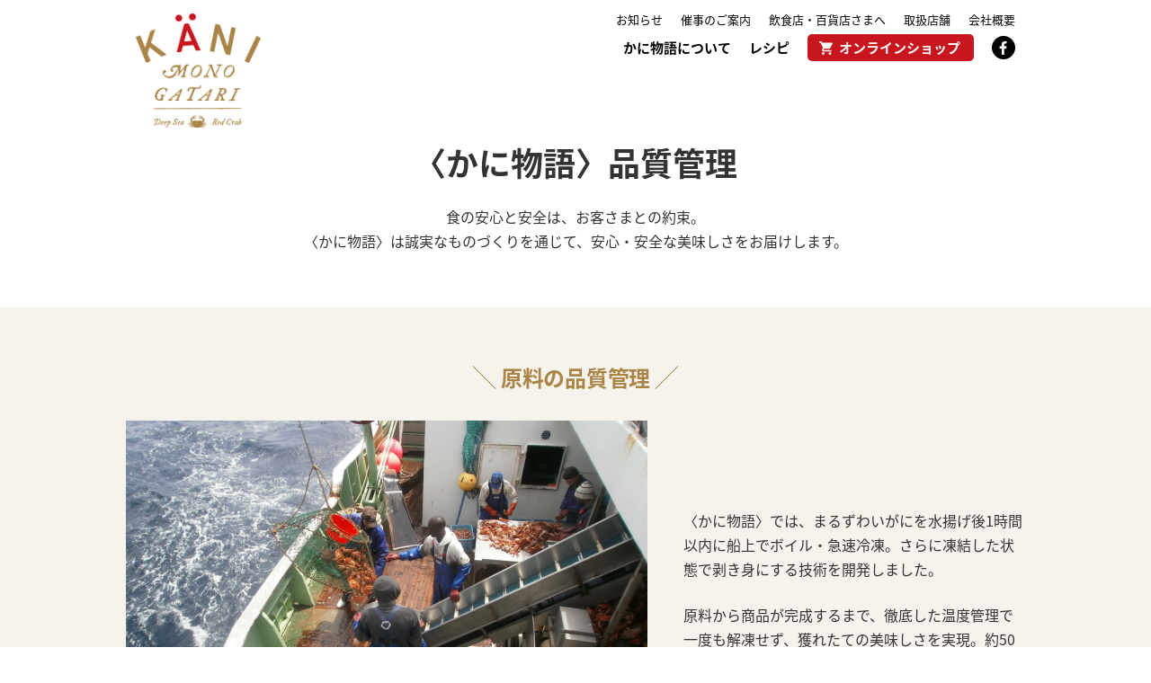

--- FILE ---
content_type: text/html; charset=UTF-8
request_url: https://kanimonogatari.jp/about/quality_management/
body_size: 9026
content:
<!DOCTYPE html>
<!--[if IE 9]> <html class="ie9" lang="ja"> <![endif]-->
<!--[if gt IE 9]><!--> <html lang="ja"> <!--<![endif]-->

<head>

  <meta charset="UTF-8" />
	<meta http-equiv="X-UA-Compatible" content="IE=edge,chrome=1">
	<meta name="viewport" content="width=device-width, initial-scale=1">
  <title>〈かに物語〉品質管理 &#8211; 幻の蟹 まるずわいがに専門店 | かに物語</title>
<meta name='robots' content='max-image-preview:large' />
<link rel="alternate" type="application/rss+xml" title="幻の蟹 まるずわいがに専門店 | かに物語 &raquo; フィード" href="https://kanimonogatari.jp/feed/" />
<link rel="alternate" type="application/rss+xml" title="幻の蟹 まるずわいがに専門店 | かに物語 &raquo; コメントフィード" href="https://kanimonogatari.jp/comments/feed/" />
<script type="text/javascript">
/* <![CDATA[ */
window._wpemojiSettings = {"baseUrl":"https:\/\/s.w.org\/images\/core\/emoji\/15.0.3\/72x72\/","ext":".png","svgUrl":"https:\/\/s.w.org\/images\/core\/emoji\/15.0.3\/svg\/","svgExt":".svg","source":{"concatemoji":"https:\/\/kanimonogatari.jp\/wordpress\/wp-includes\/js\/wp-emoji-release.min.js?ver=6.6.4"}};
/*! This file is auto-generated */
!function(i,n){var o,s,e;function c(e){try{var t={supportTests:e,timestamp:(new Date).valueOf()};sessionStorage.setItem(o,JSON.stringify(t))}catch(e){}}function p(e,t,n){e.clearRect(0,0,e.canvas.width,e.canvas.height),e.fillText(t,0,0);var t=new Uint32Array(e.getImageData(0,0,e.canvas.width,e.canvas.height).data),r=(e.clearRect(0,0,e.canvas.width,e.canvas.height),e.fillText(n,0,0),new Uint32Array(e.getImageData(0,0,e.canvas.width,e.canvas.height).data));return t.every(function(e,t){return e===r[t]})}function u(e,t,n){switch(t){case"flag":return n(e,"\ud83c\udff3\ufe0f\u200d\u26a7\ufe0f","\ud83c\udff3\ufe0f\u200b\u26a7\ufe0f")?!1:!n(e,"\ud83c\uddfa\ud83c\uddf3","\ud83c\uddfa\u200b\ud83c\uddf3")&&!n(e,"\ud83c\udff4\udb40\udc67\udb40\udc62\udb40\udc65\udb40\udc6e\udb40\udc67\udb40\udc7f","\ud83c\udff4\u200b\udb40\udc67\u200b\udb40\udc62\u200b\udb40\udc65\u200b\udb40\udc6e\u200b\udb40\udc67\u200b\udb40\udc7f");case"emoji":return!n(e,"\ud83d\udc26\u200d\u2b1b","\ud83d\udc26\u200b\u2b1b")}return!1}function f(e,t,n){var r="undefined"!=typeof WorkerGlobalScope&&self instanceof WorkerGlobalScope?new OffscreenCanvas(300,150):i.createElement("canvas"),a=r.getContext("2d",{willReadFrequently:!0}),o=(a.textBaseline="top",a.font="600 32px Arial",{});return e.forEach(function(e){o[e]=t(a,e,n)}),o}function t(e){var t=i.createElement("script");t.src=e,t.defer=!0,i.head.appendChild(t)}"undefined"!=typeof Promise&&(o="wpEmojiSettingsSupports",s=["flag","emoji"],n.supports={everything:!0,everythingExceptFlag:!0},e=new Promise(function(e){i.addEventListener("DOMContentLoaded",e,{once:!0})}),new Promise(function(t){var n=function(){try{var e=JSON.parse(sessionStorage.getItem(o));if("object"==typeof e&&"number"==typeof e.timestamp&&(new Date).valueOf()<e.timestamp+604800&&"object"==typeof e.supportTests)return e.supportTests}catch(e){}return null}();if(!n){if("undefined"!=typeof Worker&&"undefined"!=typeof OffscreenCanvas&&"undefined"!=typeof URL&&URL.createObjectURL&&"undefined"!=typeof Blob)try{var e="postMessage("+f.toString()+"("+[JSON.stringify(s),u.toString(),p.toString()].join(",")+"));",r=new Blob([e],{type:"text/javascript"}),a=new Worker(URL.createObjectURL(r),{name:"wpTestEmojiSupports"});return void(a.onmessage=function(e){c(n=e.data),a.terminate(),t(n)})}catch(e){}c(n=f(s,u,p))}t(n)}).then(function(e){for(var t in e)n.supports[t]=e[t],n.supports.everything=n.supports.everything&&n.supports[t],"flag"!==t&&(n.supports.everythingExceptFlag=n.supports.everythingExceptFlag&&n.supports[t]);n.supports.everythingExceptFlag=n.supports.everythingExceptFlag&&!n.supports.flag,n.DOMReady=!1,n.readyCallback=function(){n.DOMReady=!0}}).then(function(){return e}).then(function(){var e;n.supports.everything||(n.readyCallback(),(e=n.source||{}).concatemoji?t(e.concatemoji):e.wpemoji&&e.twemoji&&(t(e.twemoji),t(e.wpemoji)))}))}((window,document),window._wpemojiSettings);
/* ]]> */
</script>
<style id='wp-emoji-styles-inline-css' type='text/css'>

	img.wp-smiley, img.emoji {
		display: inline !important;
		border: none !important;
		box-shadow: none !important;
		height: 1em !important;
		width: 1em !important;
		margin: 0 0.07em !important;
		vertical-align: -0.1em !important;
		background: none !important;
		padding: 0 !important;
	}
</style>
<link rel='stylesheet' id='wp-block-library-css' href='https://kanimonogatari.jp/wordpress/wp-includes/css/dist/block-library/style.min.css?ver=6.6.4' type='text/css' media='all' />
<style id='classic-theme-styles-inline-css' type='text/css'>
/*! This file is auto-generated */
.wp-block-button__link{color:#fff;background-color:#32373c;border-radius:9999px;box-shadow:none;text-decoration:none;padding:calc(.667em + 2px) calc(1.333em + 2px);font-size:1.125em}.wp-block-file__button{background:#32373c;color:#fff;text-decoration:none}
</style>
<style id='global-styles-inline-css' type='text/css'>
:root{--wp--preset--aspect-ratio--square: 1;--wp--preset--aspect-ratio--4-3: 4/3;--wp--preset--aspect-ratio--3-4: 3/4;--wp--preset--aspect-ratio--3-2: 3/2;--wp--preset--aspect-ratio--2-3: 2/3;--wp--preset--aspect-ratio--16-9: 16/9;--wp--preset--aspect-ratio--9-16: 9/16;--wp--preset--color--black: #000000;--wp--preset--color--cyan-bluish-gray: #abb8c3;--wp--preset--color--white: #ffffff;--wp--preset--color--pale-pink: #f78da7;--wp--preset--color--vivid-red: #cf2e2e;--wp--preset--color--luminous-vivid-orange: #ff6900;--wp--preset--color--luminous-vivid-amber: #fcb900;--wp--preset--color--light-green-cyan: #7bdcb5;--wp--preset--color--vivid-green-cyan: #00d084;--wp--preset--color--pale-cyan-blue: #8ed1fc;--wp--preset--color--vivid-cyan-blue: #0693e3;--wp--preset--color--vivid-purple: #9b51e0;--wp--preset--gradient--vivid-cyan-blue-to-vivid-purple: linear-gradient(135deg,rgba(6,147,227,1) 0%,rgb(155,81,224) 100%);--wp--preset--gradient--light-green-cyan-to-vivid-green-cyan: linear-gradient(135deg,rgb(122,220,180) 0%,rgb(0,208,130) 100%);--wp--preset--gradient--luminous-vivid-amber-to-luminous-vivid-orange: linear-gradient(135deg,rgba(252,185,0,1) 0%,rgba(255,105,0,1) 100%);--wp--preset--gradient--luminous-vivid-orange-to-vivid-red: linear-gradient(135deg,rgba(255,105,0,1) 0%,rgb(207,46,46) 100%);--wp--preset--gradient--very-light-gray-to-cyan-bluish-gray: linear-gradient(135deg,rgb(238,238,238) 0%,rgb(169,184,195) 100%);--wp--preset--gradient--cool-to-warm-spectrum: linear-gradient(135deg,rgb(74,234,220) 0%,rgb(151,120,209) 20%,rgb(207,42,186) 40%,rgb(238,44,130) 60%,rgb(251,105,98) 80%,rgb(254,248,76) 100%);--wp--preset--gradient--blush-light-purple: linear-gradient(135deg,rgb(255,206,236) 0%,rgb(152,150,240) 100%);--wp--preset--gradient--blush-bordeaux: linear-gradient(135deg,rgb(254,205,165) 0%,rgb(254,45,45) 50%,rgb(107,0,62) 100%);--wp--preset--gradient--luminous-dusk: linear-gradient(135deg,rgb(255,203,112) 0%,rgb(199,81,192) 50%,rgb(65,88,208) 100%);--wp--preset--gradient--pale-ocean: linear-gradient(135deg,rgb(255,245,203) 0%,rgb(182,227,212) 50%,rgb(51,167,181) 100%);--wp--preset--gradient--electric-grass: linear-gradient(135deg,rgb(202,248,128) 0%,rgb(113,206,126) 100%);--wp--preset--gradient--midnight: linear-gradient(135deg,rgb(2,3,129) 0%,rgb(40,116,252) 100%);--wp--preset--font-size--small: 13px;--wp--preset--font-size--medium: 20px;--wp--preset--font-size--large: 36px;--wp--preset--font-size--x-large: 42px;--wp--preset--spacing--20: 0.44rem;--wp--preset--spacing--30: 0.67rem;--wp--preset--spacing--40: 1rem;--wp--preset--spacing--50: 1.5rem;--wp--preset--spacing--60: 2.25rem;--wp--preset--spacing--70: 3.38rem;--wp--preset--spacing--80: 5.06rem;--wp--preset--shadow--natural: 6px 6px 9px rgba(0, 0, 0, 0.2);--wp--preset--shadow--deep: 12px 12px 50px rgba(0, 0, 0, 0.4);--wp--preset--shadow--sharp: 6px 6px 0px rgba(0, 0, 0, 0.2);--wp--preset--shadow--outlined: 6px 6px 0px -3px rgba(255, 255, 255, 1), 6px 6px rgba(0, 0, 0, 1);--wp--preset--shadow--crisp: 6px 6px 0px rgba(0, 0, 0, 1);}:where(.is-layout-flex){gap: 0.5em;}:where(.is-layout-grid){gap: 0.5em;}body .is-layout-flex{display: flex;}.is-layout-flex{flex-wrap: wrap;align-items: center;}.is-layout-flex > :is(*, div){margin: 0;}body .is-layout-grid{display: grid;}.is-layout-grid > :is(*, div){margin: 0;}:where(.wp-block-columns.is-layout-flex){gap: 2em;}:where(.wp-block-columns.is-layout-grid){gap: 2em;}:where(.wp-block-post-template.is-layout-flex){gap: 1.25em;}:where(.wp-block-post-template.is-layout-grid){gap: 1.25em;}.has-black-color{color: var(--wp--preset--color--black) !important;}.has-cyan-bluish-gray-color{color: var(--wp--preset--color--cyan-bluish-gray) !important;}.has-white-color{color: var(--wp--preset--color--white) !important;}.has-pale-pink-color{color: var(--wp--preset--color--pale-pink) !important;}.has-vivid-red-color{color: var(--wp--preset--color--vivid-red) !important;}.has-luminous-vivid-orange-color{color: var(--wp--preset--color--luminous-vivid-orange) !important;}.has-luminous-vivid-amber-color{color: var(--wp--preset--color--luminous-vivid-amber) !important;}.has-light-green-cyan-color{color: var(--wp--preset--color--light-green-cyan) !important;}.has-vivid-green-cyan-color{color: var(--wp--preset--color--vivid-green-cyan) !important;}.has-pale-cyan-blue-color{color: var(--wp--preset--color--pale-cyan-blue) !important;}.has-vivid-cyan-blue-color{color: var(--wp--preset--color--vivid-cyan-blue) !important;}.has-vivid-purple-color{color: var(--wp--preset--color--vivid-purple) !important;}.has-black-background-color{background-color: var(--wp--preset--color--black) !important;}.has-cyan-bluish-gray-background-color{background-color: var(--wp--preset--color--cyan-bluish-gray) !important;}.has-white-background-color{background-color: var(--wp--preset--color--white) !important;}.has-pale-pink-background-color{background-color: var(--wp--preset--color--pale-pink) !important;}.has-vivid-red-background-color{background-color: var(--wp--preset--color--vivid-red) !important;}.has-luminous-vivid-orange-background-color{background-color: var(--wp--preset--color--luminous-vivid-orange) !important;}.has-luminous-vivid-amber-background-color{background-color: var(--wp--preset--color--luminous-vivid-amber) !important;}.has-light-green-cyan-background-color{background-color: var(--wp--preset--color--light-green-cyan) !important;}.has-vivid-green-cyan-background-color{background-color: var(--wp--preset--color--vivid-green-cyan) !important;}.has-pale-cyan-blue-background-color{background-color: var(--wp--preset--color--pale-cyan-blue) !important;}.has-vivid-cyan-blue-background-color{background-color: var(--wp--preset--color--vivid-cyan-blue) !important;}.has-vivid-purple-background-color{background-color: var(--wp--preset--color--vivid-purple) !important;}.has-black-border-color{border-color: var(--wp--preset--color--black) !important;}.has-cyan-bluish-gray-border-color{border-color: var(--wp--preset--color--cyan-bluish-gray) !important;}.has-white-border-color{border-color: var(--wp--preset--color--white) !important;}.has-pale-pink-border-color{border-color: var(--wp--preset--color--pale-pink) !important;}.has-vivid-red-border-color{border-color: var(--wp--preset--color--vivid-red) !important;}.has-luminous-vivid-orange-border-color{border-color: var(--wp--preset--color--luminous-vivid-orange) !important;}.has-luminous-vivid-amber-border-color{border-color: var(--wp--preset--color--luminous-vivid-amber) !important;}.has-light-green-cyan-border-color{border-color: var(--wp--preset--color--light-green-cyan) !important;}.has-vivid-green-cyan-border-color{border-color: var(--wp--preset--color--vivid-green-cyan) !important;}.has-pale-cyan-blue-border-color{border-color: var(--wp--preset--color--pale-cyan-blue) !important;}.has-vivid-cyan-blue-border-color{border-color: var(--wp--preset--color--vivid-cyan-blue) !important;}.has-vivid-purple-border-color{border-color: var(--wp--preset--color--vivid-purple) !important;}.has-vivid-cyan-blue-to-vivid-purple-gradient-background{background: var(--wp--preset--gradient--vivid-cyan-blue-to-vivid-purple) !important;}.has-light-green-cyan-to-vivid-green-cyan-gradient-background{background: var(--wp--preset--gradient--light-green-cyan-to-vivid-green-cyan) !important;}.has-luminous-vivid-amber-to-luminous-vivid-orange-gradient-background{background: var(--wp--preset--gradient--luminous-vivid-amber-to-luminous-vivid-orange) !important;}.has-luminous-vivid-orange-to-vivid-red-gradient-background{background: var(--wp--preset--gradient--luminous-vivid-orange-to-vivid-red) !important;}.has-very-light-gray-to-cyan-bluish-gray-gradient-background{background: var(--wp--preset--gradient--very-light-gray-to-cyan-bluish-gray) !important;}.has-cool-to-warm-spectrum-gradient-background{background: var(--wp--preset--gradient--cool-to-warm-spectrum) !important;}.has-blush-light-purple-gradient-background{background: var(--wp--preset--gradient--blush-light-purple) !important;}.has-blush-bordeaux-gradient-background{background: var(--wp--preset--gradient--blush-bordeaux) !important;}.has-luminous-dusk-gradient-background{background: var(--wp--preset--gradient--luminous-dusk) !important;}.has-pale-ocean-gradient-background{background: var(--wp--preset--gradient--pale-ocean) !important;}.has-electric-grass-gradient-background{background: var(--wp--preset--gradient--electric-grass) !important;}.has-midnight-gradient-background{background: var(--wp--preset--gradient--midnight) !important;}.has-small-font-size{font-size: var(--wp--preset--font-size--small) !important;}.has-medium-font-size{font-size: var(--wp--preset--font-size--medium) !important;}.has-large-font-size{font-size: var(--wp--preset--font-size--large) !important;}.has-x-large-font-size{font-size: var(--wp--preset--font-size--x-large) !important;}
:where(.wp-block-post-template.is-layout-flex){gap: 1.25em;}:where(.wp-block-post-template.is-layout-grid){gap: 1.25em;}
:where(.wp-block-columns.is-layout-flex){gap: 2em;}:where(.wp-block-columns.is-layout-grid){gap: 2em;}
:root :where(.wp-block-pullquote){font-size: 1.5em;line-height: 1.6;}
</style>
<link rel='stylesheet' id='contact-form-7-css' href='https://kanimonogatari.jp/wordpress/wp-content/plugins/contact-form-7/includes/css/styles.css?ver=5.4' type='text/css' media='all' />
<script type="text/javascript" src="https://kanimonogatari.jp/wordpress/wp-includes/js/jquery/jquery.min.js?ver=3.7.1" id="jquery-core-js"></script>
<script type="text/javascript" src="https://kanimonogatari.jp/wordpress/wp-includes/js/jquery/jquery-migrate.min.js?ver=3.4.1" id="jquery-migrate-js"></script>
<link rel="https://api.w.org/" href="https://kanimonogatari.jp/wp-json/" /><link rel="alternate" title="JSON" type="application/json" href="https://kanimonogatari.jp/wp-json/wp/v2/pages/1346" /><link rel="EditURI" type="application/rsd+xml" title="RSD" href="https://kanimonogatari.jp/wordpress/xmlrpc.php?rsd" />
<meta name="generator" content="WordPress 6.6.4" />
<link rel="canonical" href="https://kanimonogatari.jp/about/quality_management/" />
<link rel='shortlink' href='https://kanimonogatari.jp/?p=1346' />
<link rel="alternate" title="oEmbed (JSON)" type="application/json+oembed" href="https://kanimonogatari.jp/wp-json/oembed/1.0/embed?url=https%3A%2F%2Fkanimonogatari.jp%2Fabout%2Fquality_management%2F" />
<link rel="alternate" title="oEmbed (XML)" type="text/xml+oembed" href="https://kanimonogatari.jp/wp-json/oembed/1.0/embed?url=https%3A%2F%2Fkanimonogatari.jp%2Fabout%2Fquality_management%2F&#038;format=xml" />
  
  <meta charset="utf-8">

  
<!-- ここからOGP -->
<meta property="og:type" content="website">
<meta property="og:description" content="">
<meta property="og:title" content="幻の蟹 まるずわいがに専門店 | かに物語">
<meta property="og:url" content="https://kanimonogatari.jp">
<meta property="og:image" content="https://kanimonogatari.jp/wordpress/wp-content/themes/kanimonogatari-jp/common/images/ogp.jpg">
<meta property="fb:app_id" content="451064902020941">


<meta property="og:site_name" content="幻の蟹 まるずわいがに専門店 | かに物語">
<!-- ここまでOGP -->
  
  <link rel="shortcut icon" href="https://kanimonogatari.jp/wordpress/wp-content/themes/kanimonogatari-jp/common/images/favicon.ico">
  <link rel="apple-touch-icon-precomposed" href="https://kanimonogatari.jp/wordpress/wp-content/themes/kanimonogatari-jp/common/images/apple-touch-icon.png">
  
	
	<!-- grid pure css  -->
	<link rel="stylesheet" type="text/css" href="//unpkg.com/purecss@1.0.0/build/pure-min.css">
	
	<!-- jquery.bxslider css  -->
	<link rel="stylesheet" href="https://kanimonogatari.jp/wordpress/wp-content/themes/kanimonogatari-jp/common/css/jquery.bxslider.css">

  	
	<link rel="stylesheet" href="https://kanimonogatari.jp/wordpress/wp-content/themes/kanimonogatari-jp/common/css/site.css?1643888486">
	<link rel="stylesheet" href="https://kanimonogatari.jp/wordpress/wp-content/themes/kanimonogatari-jp/site_ext.css">

  <!-- Global site tag (gtag.js) - Google Analytics -->
  <script async src="https://www.googletagmanager.com/gtag/js?id=UA-37970679-3"></script>
  <script>
    window.dataLayer = window.dataLayer || [];
    function gtag(){dataLayer.push(arguments);}
    gtag('js', new Date());
  
    gtag('config', 'UA-37970679-3');
  </script>
</head>

<body data-rsssl=1 class="page-template page-template-page-about page-template-page-about-php page page-id-1346 page-child parent-pageid-1332">
<div id="wrapper" class="hfeed">
  <div id="PAGE_TOP"></div>
  
  <header id="header" role="banner">
    <div class="inner">
      <div id="site-title">
        <div>        <a href="https://kanimonogatari.jp/" title="幻の蟹 まるずわいがに専門店 | かに物語" rel="home">
        </a>
        </div>      </div>
              <div class="toggle-menu sp-only">
          <a class="menu-trigger" href="javascript:void(0);">
          	<span></span>
          	<span></span>
          	<span></span>
          </a>
        </div>
        <div class="sp-ol-btn">
          <a href="http://store.kanimonogatari.jp/" target="_blank" class="ol-btn ho">オンラインショップ</a>
        </div>
        <div class="sp-menu-wrapper">
          <nav id="menu" role="navigation">
            <div class="menu">               
              <ul>
                <li class="">
                  <a href="https://kanimonogatari.jp/#about">かに物語について</a>
                </li>
                <li class="plain">
                  <a href="https://kanimonogatari.jp/#recipes">レシピ</a>
                </li>
                <li class="">
                  <a href="http://store.kanimonogatari.jp/" target="_blank" class="ol-btn ho">オンラインショップ</a>
                </li>
                <li class="sns-menu icon-fb"><a href="https://www.facebook.com/kanimonogatari/" target="_blank" class="ho"><span><img src="/common/images/common/icon_fb.png?2018" width="26" height="26"></span></a></li>
              </ul>
            </div>
            <div class="sub-menu">
              <ul>                <li class=""><a href="https://kanimonogatari.jp/#news">お知らせ</a></li>
                <li><a href="https://kanimonogatari.jp/#info">催事のご案内</a></li>
                <li><a href="https://kanimonogatari.jp/#btb">飲食店・百貨店さまへ</a></li>
                <li><a href="https://kanimonogatari.jp/#shops">取扱店舗</a></li>
                <li><a href="https://kanimonogatari.jp/#profile">会社概要</a></li>
                <li class="sns-menu icon-fb"><a href="https://www.facebook.com/kanimonogatari/" target="_blank" class="ho"><span><img src="/common/images/common/icon_fb.png?2018" width="30" height="30"></span></a></li>
              </ul>
            </div>
          </nav>
        </div>    </div>
  </header>

<section role="main" id="content">
  
  <div class="page-about">
    <div class="inner-about __large">
      <div class="pageAbout-header km-sp-mt30 km-mb60">
        <h1 class="pageAboutHeader-title km-mb20">〈かに物語〉品質管理</h1>
        <div class="pageAboutHeader-body">
          <p>食の安心と安全は、お客さまとの約束。<br class="pc-only">〈かに物語〉は誠実なものづくりを通じて、安心・安全な美味しさをお届けします。</p>
        </div>
      </div>
    </div>
    <div class="bg-light-gray km-pc-pt60 km-pc-pb60 km-sp-pt40 km-sp-pb40">
      <div class="inner-about __large">
        <h2 class="c-title __gold __medium al-center km-mb30">原料の品質管理</h2>
        <div class="pageAbout-aticles __mar-btm-non">
          <div class="pageAboutAticles-img">
            <figure>
              <img decoding="async" src="/wordpress/wp-content/themes/kanimonogatari-jp/images/about/factory/quality_management-photo6.jpg" alt="" class="img-full">
            </figure>
          </div>
          <div class="pageAboutAticles-txt km-sp-mt10">
            <p>〈かに物語〉では、まるずわいがにを水揚げ後1時間以内に船上でボイル・急速冷凍。さらに凍結した状態で剥き身にする技術を開発しました。</p>
            <p>原料から商品が完成するまで、徹底した温度管理で一度も解凍せず、獲れたての美味しさを実現。約50年にわたりまるずわいがにに向き合ってきた私たちだからこそたどり着いた、こだわりの品質管理と特別な味です。</p>
          </div>
        </div>
      </div>
    </div>
    <div class="km-pc-pt60 km-pc-pb60 km-sp-pt40 km-sp-pb40">
      <div class="inner-about __large">
        <h2 class="c-title __gold __medium al-center km-mb30">品質保証の体制と活動</h2>
        <div class="pageAbout-aticles">
          <div class="pageAboutAticles-img">
            <figure>
              <img decoding="async" src="/wordpress/wp-content/themes/kanimonogatari-jp/images/about/factory/quality_management-photo1.jpg" alt="" class="img-full">
            </figure>
          </div>
          <div class="pageAboutAticles-txt km-sp-mt10">
            <h3 class="pageAboutAticlesTxt-title km-sp-mb15">品質保証の体制</h3>
            <p>自社に検査室を備え、原料と商品の細菌検査を中心に行っています。<br>
  法令に定められた規格基準を遵守し、お客さまへ提供する食品が安全なものであるかを厳正にチェックしています。</p>
          </div>
        </div>
        <div class="pageAbout-aticles __img-left">
          <div class="pageAboutAticles-img">
            <figure>
              <img decoding="async" src="/wordpress/wp-content/themes/kanimonogatari-jp/images/about/factory/quality_management-photo2.jpg" alt="" class="img-full">
            </figure>
          </div>
          <div class="pageAboutAticles-txt km-sp-mt10">
            <h3 class="pageAboutAticlesTxt-title km-sp-mb15">トレーサビリティへの取り組み</h3>
            <p>商品は全てロット番号で管理されています。賞味期限やいつどこで製造したものかなど、原材料の調達から生産・流通まで追跡可能な状態にすることで、迅速な原因究明と対策が可能となり、食の安全を守ることができます。</p>
          </div>
        </div>
        <div class="pageAbout-aticles">
          <div class="pageAboutAticles-img">
            <figure>
              <img decoding="async" src="/wordpress/wp-content/themes/kanimonogatari-jp/images/about/factory/quality_management-photo3.jpg" alt="" class="img-full">
            </figure>
          </div>
          <div class="pageAboutAticles-txt km-sp-mt10">
            <h3 class="pageAboutAticlesTxt-title km-sp-mb15">商品開発</h3>
            <p>社内で日々寄せられる新商品開発の相談に対し、目指す「美味しさ」を形にするため、お客さまにカネダイならではの「美味しい」を届けたいという情熱が結晶となるまで、調査や分析・試作を積み重ねています。</p>
          </div>
        </div>
        <div class="pageAbout-aticles __img-left">
          <div class="pageAboutAticles-img">
            <figure>
              <img decoding="async" src="/wordpress/wp-content/themes/kanimonogatari-jp/images/about/factory/quality_management-photo4.jpg" alt="" class="img-full">
            </figure>
          </div>
          <div class="pageAboutAticles-txt km-sp-mt10">
            <h3 class="pageAboutAticlesTxt-title km-sp-mb15">コールセンター</h3>
            <p>商品のご注文や各種お問い合わせなどをお受けしています。</p>
            <p>お客さまから直接「美味しかった」というお声を聴くことが何よりの喜びです。</p>
          </div>
        </div>
        <div class="pageAbout-aticles">
          <div class="pageAboutAticles-img">
            <figure>
              <img decoding="async" src="/wordpress/wp-content/themes/kanimonogatari-jp/images/about/factory/quality_management-photo5.jpg" alt="" class="img-full">
            </figure>
          </div>
          <div class="pageAboutAticles-txt km-sp-mt10">
            <h3 class="pageAboutAticlesTxt-title km-sp-mb15">海の市</h3>
            <p>〈かに物語〉唯一の直営店舗は、気仙沼市魚市場に隣接した、三陸の海の幸が出そろう観光物産施設「気仙沼 海の市」にあります。</p>
            <p>明るく元気なスタッフがお迎えします。商品に関することはもちろん、気仙沼の観光スポットなどについてもどうぞお気軽にお声がけください。</p>
          </div>
        </div>
      </div>
    </div>
  </div><section id="comments">
</section>  
  
  
</section>

      <!-- TODO: contents end -->

  <div class="clear"></div>
  
  <div class="backtotop">
    <a href="#PAGE_TOP"><img src="https://kanimonogatari.jp/wordpress/wp-content/themes/kanimonogatari-jp/common/images/common/backtotop.png?2018" width="40" height="40"></a>
  </div>
  
  <footer id="footer" role="contentinfo">
    <div class="inner">
      <div class="footer-logo">
          <a href="/" title="Kanimonogatari" rel="home">
            <img src="https://kanimonogatari.jp/wordpress/wp-content/themes/kanimonogatari-jp/common/images/common/logo_kani.png" alt="Kanimonogatari">
          </a>
      </div>
      <ul class="footer-menu">
        <li><a href="https://store.kanimonogatari.jp/" target="_blank" rel="noopener">かに物語オンラインショップ</a></li>
      </ul>
      <ul class="lang-menu">
      	<li class="active"><a href="/">JP</a></li>
      	<li class="break">/</li>
      	<li class="plane"><a href="http://en.kanimonogatari.jp/" target="_blank">EN</a></li>
      </ul>
      <div class="copyright">&copy; 2026 KANI MONOGATARI. All Rights Reserved.</div>
    </div>
  </footer>
</div>
<script type="text/javascript" src="https://kanimonogatari.jp/wordpress/wp-includes/js/dist/hooks.min.js?ver=2810c76e705dd1a53b18" id="wp-hooks-js"></script>
<script type="text/javascript" src="https://kanimonogatari.jp/wordpress/wp-includes/js/dist/i18n.min.js?ver=5e580eb46a90c2b997e6" id="wp-i18n-js"></script>
<script type="text/javascript" id="wp-i18n-js-after">
/* <![CDATA[ */
wp.i18n.setLocaleData( { 'text direction\u0004ltr': [ 'ltr' ] } );
/* ]]> */
</script>
<script type="text/javascript" src="https://kanimonogatari.jp/wordpress/wp-includes/js/dist/url.min.js?ver=36ae0e4dd9043bb8749b" id="wp-url-js"></script>
<script type="text/javascript" id="wp-api-fetch-js-translations">
/* <![CDATA[ */
( function( domain, translations ) {
	var localeData = translations.locale_data[ domain ] || translations.locale_data.messages;
	localeData[""].domain = domain;
	wp.i18n.setLocaleData( localeData, domain );
} )( "default", {"translation-revision-date":"2025-10-03 13:05:22+0000","generator":"GlotPress\/4.0.1","domain":"messages","locale_data":{"messages":{"":{"domain":"messages","plural-forms":"nplurals=1; plural=0;","lang":"ja_JP"},"An unknown error occurred.":["\u4e0d\u660e\u306a\u30a8\u30e9\u30fc\u304c\u767a\u751f\u3057\u307e\u3057\u305f\u3002"],"The response is not a valid JSON response.":["\u8fd4\u7b54\u304c\u6b63\u3057\u3044 JSON \u30ec\u30b9\u30dd\u30f3\u30b9\u3067\u306f\u3042\u308a\u307e\u305b\u3093\u3002"],"Media upload failed. If this is a photo or a large image, please scale it down and try again.":["\u30e1\u30c7\u30a3\u30a2\u306e\u30a2\u30c3\u30d7\u30ed\u30fc\u30c9\u306b\u5931\u6557\u3057\u307e\u3057\u305f\u3002 \u5199\u771f\u307e\u305f\u306f\u5927\u304d\u306a\u753b\u50cf\u306e\u5834\u5408\u306f\u3001\u7e2e\u5c0f\u3057\u3066\u3082\u3046\u4e00\u5ea6\u304a\u8a66\u3057\u304f\u3060\u3055\u3044\u3002"],"You are probably offline.":["\u73fe\u5728\u30aa\u30d5\u30e9\u30a4\u30f3\u306e\u3088\u3046\u3067\u3059\u3002"]}},"comment":{"reference":"wp-includes\/js\/dist\/api-fetch.js"}} );
/* ]]> */
</script>
<script type="text/javascript" src="https://kanimonogatari.jp/wordpress/wp-includes/js/dist/api-fetch.min.js?ver=4c185334c5ec26e149cc" id="wp-api-fetch-js"></script>
<script type="text/javascript" id="wp-api-fetch-js-after">
/* <![CDATA[ */
wp.apiFetch.use( wp.apiFetch.createRootURLMiddleware( "https://kanimonogatari.jp/wp-json/" ) );
wp.apiFetch.nonceMiddleware = wp.apiFetch.createNonceMiddleware( "3307d29746" );
wp.apiFetch.use( wp.apiFetch.nonceMiddleware );
wp.apiFetch.use( wp.apiFetch.mediaUploadMiddleware );
wp.apiFetch.nonceEndpoint = "https://kanimonogatari.jp/wordpress/wp-admin/admin-ajax.php?action=rest-nonce";
/* ]]> */
</script>
<script type="text/javascript" src="https://kanimonogatari.jp/wordpress/wp-includes/js/dist/vendor/wp-polyfill.min.js?ver=3.15.0" id="wp-polyfill-js"></script>
<script type="text/javascript" id="contact-form-7-js-extra">
/* <![CDATA[ */
var wpcf7 = [];
/* ]]> */
</script>
<script type="text/javascript" src="https://kanimonogatari.jp/wordpress/wp-content/plugins/contact-form-7/includes/js/index.js?ver=5.4" id="contact-form-7-js"></script>



<script src="//ajax.googleapis.com/ajax/libs/jquery/1.9.1/jquery.min.js"></script>
<script src="https://kanimonogatari.jp/wordpress/wp-content/themes/kanimonogatari-jp/common/js/common.js"></script>






</body>
</html><!-- WP Fastest Cache file was created in 0.029560804367065 seconds, on 18-01-26 13:38:42 --><!-- need to refresh to see cached version -->

--- FILE ---
content_type: text/css
request_url: https://kanimonogatari.jp/wordpress/wp-content/themes/kanimonogatari-jp/site_ext.css
body_size: 594
content:
.option-table table {
  width: 100%;
}
.option-table table , .option-table td, .option-table th {
	border: 1px solid #cccccc;
	border-collapse: collapse;
}
.option-table td, .option-table th {
	padding: 3px 10px;
}
.option-table th {
	background: #f0e6cc;
}
.option-table .even {
	background: #fbf8f0;
}
.option-table .odd {
	background: #fefcf9;
}

/* 2022.01.18 added */
.portrait {
	float: right;
	max-width: 250px;
	margin-left: 20px;
	margin-bottom: 5px;
	width: 100%;
  }
  
  @media screen and (max-width: 667px) {
	  .portrait {
		  float: none;
		  display: block;
		  margin: 0 auto 20px auto;
		}
  }
  
/* 2024.03.14 added */
.news-contents img {
	max-width: 100%;
	height: auto;
  }

--- FILE ---
content_type: application/javascript
request_url: https://kanimonogatari.jp/wordpress/wp-content/themes/kanimonogatari-jp/common/js/common.js
body_size: 814
content:
var w = $( window ).width();
var h = screen.height

if(w < 820){
  
  $('.menu-trigger').click(function() {
    // Global Navigation
    $('.sp-menu-wrapper').fadeToggle().height(h).width(w);
  });
    
  // SP版のハンバーガーメニューの表示・非表示
  $('.menu-trigger').on('click', function() {
  	$(this).toggleClass('active');
    $('.sp-ol-btn').fadeToggle();
  	$('#header').toggleClass('menu-open');
  	return false;
  });
  
  $('nav a').on('click', function() {
    $('.sp-menu-wrapper').fadeToggle();
    $('.menu-trigger').toggleClass('active');
  });
  
  // SP版 ヘッダー位置をずらす
  var headerHight = 62; //ヘッダの高さ
  $('a[href^=#]').click(function(){
     var href= $(this).attr("href");
       var target = $(href == "#" || href == "" ? 'html' : href);
        var position = target.offset().top-headerHight; //ヘッダの高さ分位置をずらす
     $("html, body").animate({scrollTop:position}, 550, "swing");
        return false;
  });
  $(window).on('load', function() {
    var url = $(location).attr('href');
    if(url.indexOf("#") != -1){
      var anchor = url.split("#");
      var target = $('#' + anchor[anchor.length - 1]);
      if(target.length){
        var pos = Math.floor(target.offset().top) - headerHight;
        $("html, body").animate({scrollTop:pos}, 500);
      }
    }
  });

}else{
  
  // PC版 ヘッダー位置をずらす
  var headerHight = 80; //ヘッダの高さ
  $('a[href^=#]').click(function(){
     var href= $(this).attr("href");
       var target = $(href == "#" || href == "" ? 'html' : href);
        var position = target.offset().top-headerHight; //ヘッダの高さ分位置をずらす
     $("html, body").animate({scrollTop:position}, 550, "swing");
        return false;
  });
  $(window).on('load', function() {
    var url = $(location).attr('href');
    if(url.indexOf("#") != -1){
      var anchor = url.split("#");
      var target = $('#' + anchor[anchor.length - 1]);
      if(target.length){
        var pos = Math.floor(target.offset().top) - headerHight;
        $("html, body").animate({scrollTop:pos}, 500);
      }
    }
  });
  

}


  
// menu compact 化
var menu = $('#menu a'),
offset = menu.offset();


$(window).scroll(function () {
  if($(window).scrollTop() > offset.top) {
    $('#header').addClass("header-min").fadeIn();
  } else if(offset.top < 80){
    $('#header').removeClass("header-min");
  }
});


// pagetop ボタン
$(".backtotop").hide();
$(window).scroll(function () {
  if ($(this).scrollTop() > 300) {
    $(".backtotop").fadeIn("slow");

  } else {
    $(".backtotop").fadeOut("slow");
  }
});